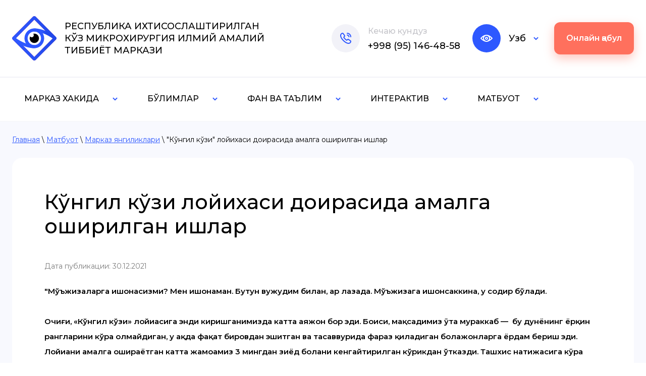

--- FILE ---
content_type: text/html; charset=utf-8
request_url: https://eye-center.uz/markaz-yangiliklari/post/kungil-kuzi-lojihasi-doirasida-amalga-oshirilgan-ishlar
body_size: 9241
content:
		
	
	




	<!doctype html>
<html lang="en" >
<head>
	<meta charset="UTF-8">
	<meta name="robots" content="all"/>
	<title>Кўнгил кўзи лойихаси доирасида амалга оширилган ишлар</title> 
	<meta name="description" content="Кўнгил кўзи лойихаси доирасида амалга оширилган ишлар">
	<meta name="keywords" content="Кўнгил кўзи лойихаси доирасида амалга оширилган ишлар">
	<meta name="viewport" content="width=device-width, height=device-height, initial-scale=1.0, maximum-scale=1.0, user-scalable=no">
	<link rel="stylesheet" href="/t/v1173/images/redesign/css/index.scss.css">
	
	<script src="/g/libs/jquery/3.2.1/jquery-3.2.1.min.js"></script>
			<meta name="yandex-verification" content="1632169e8005a095" />

            <!-- 46b9544ffa2e5e73c3c971fe2ede35a5 -->
            <script src='/shared/s3/js/lang/ru.js'></script>
            <script src='/shared/s3/js/common.min.js'></script>
        <link rel='stylesheet' type='text/css' href='/shared/s3/css/calendar.css' /><link rel="stylesheet" href="/g/libs/lightgallery-proxy-to-hs/lightgallery.proxy.to.hs.min.css" media="all" async>
<script src="/g/libs/lightgallery-proxy-to-hs/lightgallery.proxy.to.hs.stub.min.js"></script>
<script src="/g/libs/lightgallery-proxy-to-hs/lightgallery.proxy.to.hs.js" async></script>
<link rel="icon" href="/favicon.png" type="image/png">

<!--s3_require-->
<link rel="stylesheet" href="/g/basestyle/1.0.1/articles2/articles2.css" type="text/css"/>
<link rel="stylesheet" href="/g/basestyle/1.0.1/user/user.css" type="text/css"/>
<link rel="stylesheet" href="/g/basestyle/1.0.1/articles2/articles2.blue.css" type="text/css"/>
<script type="text/javascript" src="/g/basestyle/1.0.1/articles2/articles2.js"></script>
<link rel="stylesheet" href="/g/basestyle/1.0.1/user/user.blue.css" type="text/css"/>
<script type="text/javascript" src="/g/basestyle/1.0.1/user/user.js"></script>
<!--/s3_require-->

			 
</head>
<body>
	<div class="header">
		<div class="header__inner">
			<div class="header__top">
				<div class="header__left">
					<a class="logo-img" href="/">
						<img src="/thumb/2/N5XUYMwBtRTPuKSqxXQXbA/r/d/logo_1.svg" alt="РЕСПУБЛИКА ИХТИСОСЛАШТИРИЛГАН КЎЗ МИКРОХИРУРГИЯ  ИЛМИЙ АМАЛИЙ ТИББИЁТ МАРКАЗИ">
					</a>
					<a class="logo-name" href="/">
						РЕСПУБЛИКА ИХТИСОСЛАШТИРИЛГАН КЎЗ МИКРОХИРУРГИЯ  ИЛМИЙ АМАЛИЙ ТИББИЁТ МАРКАЗИ
					</a>
				</div>
				<div class="header__right">
					<div class="header__phone-wrap">
						<div class="header__phone-icon">
							<img src="/t/v1173/images/redesign/phone-icon.svg" alt="phone-icon">
						</div>
						<div class="header__phone-main">
							<div class="header__phone-title">Кечаю кундуз</div>
							<a href="tel:+998951464858" class="header__phone-number">
								+998 (95) 146-48-58
							</a>
						</div>
					</div>
					<a href="tel:+998951464858" class="header__phone-wrap-pad">
						<img src="/t/v1173/images/redesign/phone-icon.svg" alt="phone-icon">
					</a>
					<a href="https://special-uz.eye-center.uz/" class="header__special-icon">
						<img src="/t/v1173/images/redesign/special.svg" alt="special">
					</a>
					<div class="header__lang-wrap">
						<div class="header__lang-selected">Узб</div>
						<div class="header__lang-arrow">
							<svg width="24" height="24" viewBox="0 0 24 24" fill="none" xmlns="http://www.w3.org/2000/svg">
								<path d="M8.46997 13.26L12 9.74001L15.53 13.26" stroke="#2E58FF" stroke-width="2" stroke-linecap="round" stroke-linejoin="round"/>
							</svg>
						</div>
						<div class="header__lang-list">
							<a href="https://ru.eye-center.uz/" class="header__lang-item">
								Рус
							</a>
							<a href="https://en.eye-center.uz/" class="header__lang-item">
								Eng
							</a>
						</div>
					</div>
						<a class="header__btn button-50 widget-27 widget-type-button editorElement layer-type-widget" href="#"  data-api-type="popup-form" data-api-url="/-/x-api/v1/public/?method=form/postform&param[form_id]=24463502&param[tpl]=wm.form.popup.tpl&placeholder=placeholder&tit_en=1&sh_err_msg=0&ic_en=0&u_s=/user" data-wr-class="popover-wrap-50"><span>Онлайн қабул</span></a>
					<div class="burger-btn">
						<span></span>
					</div>
				</div>
			</div>
			
		</div>
	</div>
	<div class="header__bottom">
		<div class="header__menu">
			<ul class="menu-columns-items"><li class="has_child menu-item"><a href="/" ><span class="menu-item-text">Марказ хакида</span></a><ul class="level-2"><li><a href="/markaz-haqida" >Марказ ҳақида</a></li><li><a href="/markaz-tuzilmasi" >Марказ тузилмаси</a></li><li><a href="/ma-muriyat" >Маъмурият</a></li><li><a href="/shifokorlar" >Шифокорлар</a></li><li><a href="/filiallar" >Филиаллар</a></li><li><a href="/tibbiyet-turizmi" >Тиббиёт туризми</a></li><li><a href="/bush-ish-urinlari" >Бўш иш ўринлари</a></li></ul></li><li class="has_child menu-item"><a href="/bulimlar" ><span class="menu-item-text">Бўлимлар</span></a><ul class="level-2"><li class="has_child"><a href="/poliklinika" >Поликлиника</a><ul class="level-3"><li><a href="/bolalar-poliklinikasi" >Болалар поликлиникаси</a></li><li><a href="/kattalar-poliklinikasi" >Катталар поликлиникаси</a></li></ul></li><li><a href="/statcionar" >Стационар</a></li><li><a href="/lazer-zharrohligi-bulimi" >Лазер жаррохлиги бўлими</a></li><li><a href="/refrakcion-zharrohlik-bulimi" >Рефракцион жаррохлик бўлими</a></li><li><a href="/vitreoretinal-zharrohlik-bulimi" >Витреоретинал жаррохлик бўлими</a></li></ul></li><li class="has_child menu-item"><a href="/fan-va-ta-lim" ><span class="menu-item-text">Фан ва таълим</span></a><ul class="level-2"><li><a href="/ihtisoslashgan-kengash" >Ихтисослашган кенгаш</a></li><li><a href="/ihtisoslashtirilgan_kengash_seminari" >Ихтисослашган кенгаш семинари</a></li><li class="has_child"><a href="/klinik-ordinatura" >Клиник ординатура</a><ul class="level-3"><li><a href="/kˌabul-2025" >Қабул 2025</a></li></ul></li><li><a href="/malaka-oshirish-ukˌuv-kurslari" >Малака ошириш ўқув курслари</a></li><li><a href="/oftalmologiyada-molekulyar-genetik-tekshiruvlar-ilmij-bulimi" >«Офтальмологияда клиник-функционал ва молекуляр-генетик  тадқиқотлар» илмий бўлими</a></li><li><a href="/ilmij-makˌolalar" >Илмий мақолалар</a></li><li><a href="/doktoranturaga-tanlov" >Докторантурага танлов</a></li><li><a href="/millij-klinik-protokollar-va-standartlar" >Миллий клиник протоколлар ва стандартлар</a></li></ul></li><li class="has_child menu-item"><a href="/interaktiv" ><span class="menu-item-text">Интерактив</span></a><ul class="level-2"><li><a href="/onlajn-kalkulyator" >Онлайн калькулятор</a></li><li><a href="/e-lonlar" >Эълонлар</a></li><li><a href="/teletibbiyet" >Телетиббиёт</a></li><li><a href="/ekofaol-ҳodim" >Экофаол ҳодим</a></li></ul></li><li class="has_child opened menu-item"><a href="/info" ><span class="menu-item-text">Матбуот</span></a><ul class="level-2"><li class="opened active2"><a href="/markaz-yangiliklari" >Марказ янгиликлари</a></li><li><a href="/galereya" >Галерея</a></li><li><a href="/videogalereya" >Видеогалерея</a></li><li><a href="/imtiyez" >Имтиёз</a></li><li><a href="/prajs" >Прейскурант</a></li><li><a href="/bemorlar-uchun" >Беморлар учун</a></li></ul></li></ul>		</div>
	</div>
	<div class="wrapper">
		<div class="wrapper__inner">
							
<div class="pagepath" data-url="/markaz-yangiliklari"><a href="/">Главная</a> \ <a href="/info">Матбуот</a> \ <a href="/markaz-yangiliklari">Марказ янгиликлари</a> \ "Кўнгил кўзи" лойихаси доирасида амалга оширилган ишлар</div> 
				<div class="main">
					<h1 class="h1">
						Кўнгил кўзи лойихаси доирасида амалга оширилган ишлар
					</h1>
				
	
	
			
	<style>
		
		
			.g-comment__form{max-width: 600px;}
			.g-rating-edit{max-width: 115px;}
		
			.g-form-field__hint--popup{position: relative;top: auto; left: 0; margin: 10px 0 0;}
			.g-form-field__hint--popup:before{
				top: -6px;
				left: 10px;
				transform: rotate(45deg);
			}
			
			@media (max-width: 1440px){
			}
		
		
		.g-article__name,.g-tags__item, .g-article-years__year{
				color: ;}
	</style>
	
		
		<div class="g-page g-page-article g-page-article--main" data-lenta_id = "115202" data-enable_calendar = "0" data-calendar_button = "#calendar_button_115202" data-calendar_selector = "#calendar_115202" data-pagination_type = "pagination" data-pagination_button_load = "#buttonload_115202" data-page_url = "/markaz-yangiliklari/" data-seo = "1" data-multiselect_tags = ".tags_115202" >
				
			<div class="g-page-article">
	<div class="g-page-article__top-panel">

				
				
		
						<div class="g-page-article__date">Дата публикации: 30.12.2021 </div>
				
				
		
			</div>
	
	<div class="g-page-article__text">
		<div><strong>&quot;Мўъжизаларга ишонасизми? Мен ишонаман. Бутун вужудим билан, ҳар лаҳзада. Мўъжизага ишонсаккина, у содир бўлади.</strong></div>

<div>&nbsp;</div>

<div><strong>Очиғи, &laquo;Кўнгил кўзи&raquo; лойиҳасига энди киришганимизда катта ҳаяжон бор эди. Боиси, мақсадимиз ӯта мураккаб &mdash; &nbsp;бу дунёнинг ёрқин рангларини кўра олмайдиган, у ҳақда фақат бировдан эшитган ва тасаввурида фараз қиладиган болажонларга ёрдам бериш эди. Лойиҳани амалга ошираётган катта жамоамиз 3 мингдан зиёд болани кенгайтирилган кўрикдан ўтказди. Ташхис натижасига кӯра кўриш қобилияти яхшиланишига умид бӯлганлари операция қилинди. Бундай болалар сони 400 нафарга етди.</strong></div>

<div>&nbsp;</div>

<div><strong>Камила Есбергенова қувончдан кўз ёшларини тиёлмайди. Чунки олдин унга операция қилишдан фойда &nbsp;йўқ, деб айтилган. Садоқат Тулибаева шашка бўйича жаҳон чемпиони бўлди. Коля Аношкин биринчи интервьюсини ӯзи камерага суратга олди. Кўзлари операциягача деярли кўрмаган Кумуш эса менга хат ёзди. Булар мўъжиза эмасми?&nbsp;</strong></div>

<div>&nbsp;</div>

<div><strong>Мўъжизага ишонинг. Нафақат янги йил арафасида, балки ҳамиша...&quot;</strong><span style="font-size:15pt;"><strong> </strong></span>дея&nbsp;такидлади ўз телеграмм саҳифасида Масс-медиа фонди Васийлик кенгаши раиси ўринбосари | Ўзбекистон Республикаси Гендер тенглигини таъминлаш бўйича комиссияси аъзоси Саида Мирзиёева.&nbsp;</div>

<p>
<video controls="controls" height="1920" preload="metadata" src="https://v.oml.ru/v/mp4/8320f4bcc9ddff25f1db6d84b360e32d/480" width="1080">&nbsp;</video>
</p>
	</div>

	<div class="g-clear"></div>

		
	

</div>
		
				</div>
	
											</div>
					</div>
	</div>
	
	<div class="footer">
		<div class="footer__inner">
			<div class="up-btn js-top-scroll">
				<img src="/t/v1173/images/redesign/up-arrow.svg" alt="up">
			</div>
			<div class="footer__top">
				<div class="footer__top-title">Контактлар</div>
				<div class="footer__top-main">
					<div class="footer__address">
						<div class="footer__address-icon">
							<img src="/t/v1173/images/redesign/location.svg" alt="address">
						</div>
						<div class="footer__address-text">Тошкент ш., Учтепа тумани, Кичик халка йули 14</div>
					</div>
					<a href="tel:+998951464858" class="footer__phone-number">
						+998 (95) 146-48-58
					</a>
				</div>
			</div>
			<div class="footer__map">
				<div class="footer__map-main widget-type-map" data-controls="" id="widgetMap44" data-center="41.299087, 69.193489" data-zoom="16" data-type="yandex#map">
					   
					<input type="hidden" name="widgetMap44" value="[{&quot;preset&quot; : &quot;islands#lightblueStretchyIcon&quot;,&quot;point&quot;: &quot;41.299087, 69.193489&quot;, &quot;iconContent&quot;: &quot;&quot;, &quot;balloonContent&quot;: null}]">
					  
				</div>
			</div>
			<div class="footer__bottom">
				<div class="footer__logo">
					<a class="footer__logo-img" href="/">
						<img src="/thumb/2/N5XUYMwBtRTPuKSqxXQXbA/r/d/logo_1.svg" alt="РЕСПУБЛИКА ИХТИСОСЛАШТИРИЛГАН КЎЗ МИКРОХИРУРГИЯ  ИЛМИЙ АМАЛИЙ ТИББИЁТ МАРКАЗИ">
					</a>
					<a class="footer__logo-name" href="/">
						РЕСПУБЛИКА ИХТИСОСЛАШТИРИЛГАН КЎЗ МИКРОХИРУРГИЯ  ИЛМИЙ АМАЛИЙ ТИББИЁТ МАРКАЗИ
					</a>
				</div>
				<div class="footer__socials">
											<a href="facebook.com" target="_blank" class="footer__socials-item">
															<svg width="32" height="32" viewBox="0 0 32 32" fill="none" xmlns="http://www.w3.org/2000/svg">
<path d="M18.6667 12.4V16.2667H22.1333C22.4 16.2667 22.5333 16.5333 22.5333 16.8L22 19.3333C22 19.4667 21.7333 19.6 21.6 19.6H18.6667V29.3333H14.6667V19.7333H12.4C12.1333 19.7333 12 19.6 12 19.3333V16.8C12 16.5333 12.1333 16.4 12.4 16.4H14.6667V12C14.6667 9.73333 16.4 8 18.6667 8H22.2667C22.5333 8 22.6667 8.13333 22.6667 8.4V11.6C22.6667 11.8667 22.5333 12 22.2667 12H19.0667C18.8 12 18.6667 12.1333 18.6667 12.4Z" stroke="#2E58FF" stroke-width="2" stroke-miterlimit="10" stroke-linecap="round"/>
<path d="M20 29.3334H12C5.33333 29.3334 2.66666 26.6667 2.66666 20.0001V12.0001C2.66666 5.33341 5.33333 2.66675 12 2.66675H20C26.6667 2.66675 29.3333 5.33341 29.3333 12.0001V20.0001C29.3333 26.6667 26.6667 29.3334 20 29.3334Z" stroke="#2E58FF" stroke-width="2" stroke-linecap="round" stroke-linejoin="round"/>
</svg>

													</a>
											<a href="youtube.com" target="_blank" class="footer__socials-item">
															<svg width="32" height="32" viewBox="0 0 32 32" fill="none" xmlns="http://www.w3.org/2000/svg">
<path d="M22.6667 26.6666H9.33333C5.33333 26.6666 2.66667 23.9999 2.66667 19.9999V11.9999C2.66667 7.99992 5.33333 5.33325 9.33333 5.33325H22.6667C26.6667 5.33325 29.3333 7.99992 29.3333 11.9999V19.9999C29.3333 23.9999 26.6667 26.6666 22.6667 26.6666Z" stroke="#2E58FF" stroke-width="2" stroke-miterlimit="10" stroke-linecap="round" stroke-linejoin="round"/>
<path d="M15.2 12.6667L18.5333 14.6667C19.7333 15.4667 19.7333 16.6667 18.5333 17.4667L15.2 19.4667C13.8667 20.2667 12.8 19.6 12.8 18.1333V14.1333C12.8 12.4 13.8667 11.8667 15.2 12.6667Z" stroke="#2E58FF" stroke-width="2" stroke-miterlimit="10" stroke-linecap="round" stroke-linejoin="round"/>
</svg>

													</a>
											<a href="whatsapp.com" target="_blank" class="footer__socials-item">
															<svg width="32" height="32" viewBox="0 0 32 32" fill="none" xmlns="http://www.w3.org/2000/svg">
<path d="M9.2 27.4667C11.2 28.6667 13.6 29.3334 16 29.3334C23.3333 29.3334 29.3333 23.3334 29.3333 16.0001C29.3333 8.66675 23.3333 2.66675 16 2.66675C8.66667 2.66675 2.66667 8.66675 2.66667 16.0001C2.66667 18.4001 3.33333 20.6667 4.4 22.6667L3.10711 27.6394C2.91239 28.3883 3.60559 29.0651 4.34965 28.8526L9.2 27.4667Z" stroke="#2E58FF" stroke-width="2" stroke-miterlimit="10" stroke-linecap="round" stroke-linejoin="round"/>
<path d="M22 19.798C22 20.014 21.9519 20.236 21.8498 20.452C21.7476 20.668 21.6154 20.872 21.4412 21.064C21.1467 21.388 20.8222 21.622 20.4557 21.772C20.0951 21.922 19.7046 22 19.2839 22C18.671 22 18.016 21.856 17.325 21.562C16.634 21.268 15.9429 20.872 15.2579 20.374C14.5669 19.87 13.9119 19.312 13.2869 18.694C12.668 18.07 12.1092 17.416 11.6104 16.732C11.1177 16.048 10.7211 15.364 10.4326 14.686C10.1442 14.002 10 13.348 10 12.724C10 12.316 10.0721 11.926 10.2163 11.566C10.3605 11.2 10.5889 10.864 10.9074 10.564C11.2919 10.186 11.7126 10 12.1572 10C12.3255 10 12.4937 10.036 12.644 10.108C12.8002 10.18 12.9384 10.288 13.0466 10.444L14.4407 12.406C14.5488 12.556 14.6269 12.694 14.681 12.826C14.7351 12.952 14.7651 13.078 14.7651 13.192C14.7651 13.336 14.7231 13.48 14.639 13.618C14.5608 13.756 14.4467 13.9 14.3025 14.044L13.8458 14.518C13.7797 14.584 13.7496 14.662 13.7496 14.758C13.7496 14.806 13.7556 14.848 13.7677 14.896C13.7857 14.944 13.8037 14.98 13.8157 15.016C13.9239 15.214 14.1102 15.472 14.3746 15.784C14.645 16.096 14.9334 16.414 15.2459 16.732C15.5704 17.05 15.8828 17.344 16.2013 17.614C16.5138 17.878 16.7722 18.058 16.9765 18.166C17.0065 18.178 17.0426 18.196 17.0846 18.214C17.1327 18.232 17.1808 18.238 17.2349 18.238C17.337 18.238 17.4151 18.202 17.4812 18.136L17.9379 17.686C18.0881 17.536 18.2323 17.422 18.3706 17.35C18.5088 17.266 18.647 17.224 18.7972 17.224C18.9114 17.224 19.0315 17.248 19.1637 17.302C19.2959 17.356 19.4342 17.434 19.5844 17.536L21.5734 18.946C21.7296 19.054 21.8378 19.18 21.9039 19.33C21.9639 19.48 22 19.63 22 19.798Z" stroke="#2E58FF" stroke-width="2" stroke-miterlimit="10"/>
</svg>

													</a>
											<a href="ok.ru" target="_blank" class="footer__socials-item">
															<svg width="32" height="32" viewBox="0 0 32 32" fill="none" xmlns="http://www.w3.org/2000/svg">
<path class="ok-icon" d="M13.4191 17.092C12.9176 16.8606 12.3235 17.0795 12.092 17.5809C11.8606 18.0824 12.0795 18.6765 12.5809 18.908L13.4191 17.092ZM18.7524 18.908C19.2538 18.6765 19.4727 18.0824 19.2413 17.5809C19.0099 17.0795 18.4157 16.8606 17.9143 17.092L18.7524 18.908ZM12.2191 21.3753C11.8741 21.8066 11.944 22.4359 12.3753 22.7809C12.8066 23.1259 13.4359 23.056 13.7809 22.6247L12.2191 21.3753ZM15.6667 18.6667L16.4475 18.042C16.2578 17.8048 15.9705 17.6667 15.6667 17.6667C15.3629 17.6667 15.0756 17.8048 14.8858 18.042L15.6667 18.6667ZM17.5525 22.6247C17.8975 23.056 18.5268 23.1259 18.958 22.7809C19.3893 22.4359 19.4592 21.8066 19.1142 21.3753L17.5525 22.6247ZM17.3333 12.6667C17.3333 13.5871 16.5871 14.3333 15.6667 14.3333V16.3333C17.6917 16.3333 19.3333 14.6917 19.3333 12.6667H17.3333ZM15.6667 14.3333C14.7462 14.3333 14 13.5871 14 12.6667H12C12 14.6917 13.6416 16.3333 15.6667 16.3333V14.3333ZM14 12.6667C14 11.7462 14.7462 11 15.6667 11V9C13.6416 9 12 10.6416 12 12.6667H14ZM15.6667 11C16.5871 11 17.3333 11.7462 17.3333 12.6667H19.3333C19.3333 10.6416 17.6917 9 15.6667 9V11ZM12.5809 18.908C14.5802 19.8307 16.7532 19.8307 18.7524 18.908L17.9143 17.092C16.4468 17.7693 14.8865 17.7693 13.4191 17.092L12.5809 18.908ZM13.7809 22.6247L16.4475 19.2914L14.8858 18.042L12.2191 21.3753L13.7809 22.6247ZM14.8858 19.2914L17.5525 22.6247L19.1142 21.3753L16.4475 18.042L14.8858 19.2914Z" fill="#2E58FF"/>
<path d="M20.3333 29.6667H12.3333C5.66667 29.6667 3 27 3 20.3333V12.3333C3 5.66667 5.66667 3 12.3333 3H20.3333C27 3 29.6667 5.66667 29.6667 12.3333V20.3333C29.6667 27 27 29.6667 20.3333 29.6667Z" stroke="#2E58FF" stroke-width="2" stroke-linecap="round" stroke-linejoin="round"/>
</svg>

													</a>
											<a href="https://t.me/eyecenter_uz" target="_blank" class="footer__socials-item">
															<svg width="32" height="32" viewBox="0 0 32 32" fill="none" xmlns="http://www.w3.org/2000/svg">
<path d="M20 29.6667H12C5.33334 29.6667 2.66667 27 2.66667 20.3333V12.3333C2.66667 5.66667 5.33334 3 12 3H20C26.6667 3 29.3333 5.66667 29.3333 12.3333V20.3333C29.3333 27 26.6667 29.6667 20 29.6667Z" stroke="#2E58FF" stroke-width="2" stroke-linecap="round" stroke-linejoin="round"/>
<path d="M14.5188 18.875L17.9699 15.5M14.5188 18.875V18.875C15.5294 20.1104 16.795 21.113 18.2289 21.8141L20.3007 22.8272C20.4765 22.9131 20.6853 22.8047 20.7162 22.6115L22.4025 12.057C22.4765 11.5942 22.015 11.2291 21.5816 11.4076L9.3184 16.4571C8.84127 16.6536 8.84728 17.3314 9.32781 17.5194V17.5194C10.9933 18.1709 12.7477 18.6276 14.5188 18.875V18.875Z" stroke="#2E58FF" stroke-width="2" stroke-linecap="round" stroke-linejoin="round"/>
</svg>

													</a>
											<a href="https://www.instagram.com/eye_center_uz/" target="_blank" class="footer__socials-item">
															<svg width="32" height="32" viewBox="0 0 32 32" fill="none" xmlns="http://www.w3.org/2000/svg">
<path d="M20 29.6669H12C5.33333 29.6669 2.66666 27.0002 2.66666 20.3336V12.3336C2.66666 5.66691 5.33333 3.00024 12 3.00024H20C26.6667 3.00024 29.3333 5.66691 29.3333 12.3336V20.3336C29.3333 27.0002 26.6667 29.6669 20 29.6669Z" stroke="#2E58FF" stroke-width="2" stroke-linecap="round" stroke-linejoin="round"/>
<path d="M16 23C19.3137 23 22 20.3137 22 17C22 13.6863 19.3137 11 16 11C12.6863 11 10 13.6863 10 17C10 20.3137 12.6863 23 16 23Z" stroke="#2E58FF" stroke-width="2" stroke-miterlimit="10"/>
<path d="M23 10C23.5523 10 24 9.55228 24 9C24 8.44772 23.5523 8 23 8C22.4477 8 22 8.44772 22 9C22 9.55228 22.4477 10 23 10Z" stroke="#2E58FF" stroke-width="2" stroke-miterlimit="10"/>
</svg>

													</a>
									</div>
				<div class="footer__copyright">
					<div class="footer__copyright-wrap">
						<div class="footer__copyright-text">
							Copyright © 2021 - 2026 
						</div>
						<div class="footer__copyright-mega">
														<span style='font-size:14px;' class='copyright'><a target="_blank" title="Создание сайтов megagroup.uz" class="copyright" rel="nofollow" href="#" onClick="document.location='https://megagroup.uz/?utm_referrer='+location.hostname" 
                                    style="display: inline-block; width: 139px; text-align: left; text-decoration: none; font-size: 15px; font-weight: 500; color: #000;">
            Powered by
            <img style="display: block; width: 100%;" src="https://cp.megagroup.ru/g/mlogo/uz/megagroup_uz.svg"
                title="Cоздание сайтов - megagroup.uz" alt="Создание сайтов в Megagroup.uz" />
        </a></span>
						</div>
					</div>
									</div>
			</div>
		</div>
	</div>

	<div class="overlay"></div>
	<div class="menu-mob">
		<div class="menu-mob-wr">
		<ul class="menu-columns-items"><li class="has_child menu-item"><a href="/" ><span class="menu-item-text">Марказ хакида</span></a><ul class="level-2"><li><a href="/markaz-haqida" >Марказ ҳақида</a></li><li><a href="/markaz-tuzilmasi" >Марказ тузилмаси</a></li><li><a href="/ma-muriyat" >Маъмурият</a></li><li><a href="/shifokorlar" >Шифокорлар</a></li><li><a href="/filiallar" >Филиаллар</a></li><li><a href="/tibbiyet-turizmi" >Тиббиёт туризми</a></li><li><a href="/bush-ish-urinlari" >Бўш иш ўринлари</a></li></ul></li><li class="has_child menu-item"><a href="/bulimlar" ><span class="menu-item-text">Бўлимлар</span></a><ul class="level-2"><li class="has_child"><a href="/poliklinika" >Поликлиника</a><ul class="level-3"><li><a href="/bolalar-poliklinikasi" >Болалар поликлиникаси</a></li><li><a href="/kattalar-poliklinikasi" >Катталар поликлиникаси</a></li></ul></li><li><a href="/statcionar" >Стационар</a></li><li><a href="/lazer-zharrohligi-bulimi" >Лазер жаррохлиги бўлими</a></li><li><a href="/refrakcion-zharrohlik-bulimi" >Рефракцион жаррохлик бўлими</a></li><li><a href="/vitreoretinal-zharrohlik-bulimi" >Витреоретинал жаррохлик бўлими</a></li></ul></li><li class="has_child menu-item"><a href="/fan-va-ta-lim" ><span class="menu-item-text">Фан ва таълим</span></a><ul class="level-2"><li><a href="/ihtisoslashgan-kengash" >Ихтисослашган кенгаш</a></li><li><a href="/ihtisoslashtirilgan_kengash_seminari" >Ихтисослашган кенгаш семинари</a></li><li class="has_child"><a href="/klinik-ordinatura" >Клиник ординатура</a><ul class="level-3"><li><a href="/kˌabul-2025" >Қабул 2025</a></li></ul></li><li><a href="/malaka-oshirish-ukˌuv-kurslari" >Малака ошириш ўқув курслари</a></li><li><a href="/oftalmologiyada-molekulyar-genetik-tekshiruvlar-ilmij-bulimi" >«Офтальмологияда клиник-функционал ва молекуляр-генетик  тадқиқотлар» илмий бўлими</a></li><li><a href="/ilmij-makˌolalar" >Илмий мақолалар</a></li><li><a href="/doktoranturaga-tanlov" >Докторантурага танлов</a></li><li><a href="/millij-klinik-protokollar-va-standartlar" >Миллий клиник протоколлар ва стандартлар</a></li></ul></li><li class="has_child menu-item"><a href="/interaktiv" ><span class="menu-item-text">Интерактив</span></a><ul class="level-2"><li><a href="/onlajn-kalkulyator" >Онлайн калькулятор</a></li><li><a href="/e-lonlar" >Эълонлар</a></li><li><a href="/teletibbiyet" >Телетиббиёт</a></li><li><a href="/ekofaol-ҳodim" >Экофаол ҳодим</a></li></ul></li><li class="has_child opened menu-item"><a href="/info" ><span class="menu-item-text">Матбуот</span></a><ul class="level-2"><li class="opened active2"><a href="/markaz-yangiliklari" >Марказ янгиликлари</a></li><li><a href="/galereya" >Галерея</a></li><li><a href="/videogalereya" >Видеогалерея</a></li><li><a href="/imtiyez" >Имтиёз</a></li><li><a href="/prajs" >Прейскурант</a></li><li><a href="/bemorlar-uchun" >Беморлар учун</a></li></ul></li></ul>		</div>
		<div class="header__phone-wrap">
			<div class="header__phone-icon">
				<img src="/t/v1173/images/redesign/phone-icon.svg" alt="phone-icon">
			</div>
			<div class="header__phone-main">
				<div class="header__phone-title">Кечаю кундуз</div>
				<a href="tel:+998951464858" class="header__phone-number">
					+998 (95) 146-48-58
				</a>
			</div>
		</div>
	</div>
	
	<link rel="stylesheet" href="/g/libs/jquery-popover/0.0.3/jquery.popover.css">
	<link rel="stylesheet" href="/g/libs/remodal/css/remodal.css">
	<link rel="stylesheet" href="/g/libs/remodal/css/remodal-default-theme.css">
	<link rel="stylesheet" href="/t/v1173/images/redesign/css/form.scss.css">
	
	
	<script src="https://api-maps.yandex.ru/2.1/?lang=ru_RU" type="text/javascript"></script>
	
	<script type="text/javascript" src="/g/s3/misc/eventable/0.0.1/s3.eventable.js"></script>
	<script type="text/javascript" src="/g/s3/misc/math/0.0.1/s3.math.js"></script>
	<script type="text/javascript" src="/g/s3/menu/allin/0.0.3/s3.menu.allin.js"></script>
	<script type="text/javascript" src="/t/v1173/images/redesign/js/modernizr.custom.js"></script>
	<script type="text/javascript" src="/t/v1173/images/redesign/js/flexmenu.min.js"></script>
	
	
	
	<script src="/g/libs/jquery-popover/0.0.3/jquery.popover.min.js" type="text/javascript"></script>
	<script src="/t/v1173/images/redesign/js/includeform.js"></script>
	<script src="/g/s3/misc/form/1.2.0/s3.form.js" type="text/javascript"></script>
	<script src="/g/libs/remodal/js/remodal.js" charset="utf-8"></script>
	
		
	
	<script src="/t/v1173/images/redesign/js/index.js"></script>
	
	
		
	
<!-- assets.bottom -->
<!-- </noscript></script></style> -->
<script src="/my/s3/js/site.min.js?1769681696" ></script>
<script src="https://cp.onicon.ru/loader/610a8ebcb887ee77688b456d.js" data-auto async></script>
<script >/*<![CDATA[*/
var megacounter_key="3aa08b901705832411d6091e50473956";
(function(d){
    var s = d.createElement("script");
    s.src = "//counter.megagroup.ru/loader.js?"+new Date().getTime();
    s.async = true;
    d.getElementsByTagName("head")[0].appendChild(s);
})(document);
/*]]>*/</script>
<script >/*<![CDATA[*/
$ite.start({"sid":3064960,"vid":3091605,"aid":3662428,"stid":4,"cp":22,"active":true,"domain":"eye-center.uz","lang":"ru","trusted":false,"debug":false,"captcha":3});
/*]]>*/</script>
<!-- /assets.bottom -->
</body>
</html>


--- FILE ---
content_type: text/css
request_url: https://eye-center.uz/t/v1173/images/redesign/css/index.scss.css
body_size: 5590
content:
@import url('https://fonts.googleapis.com/css2?family=Montserrat:wght@400;500;600&display=swap');
html {
  line-height: 1.15;
  -webkit-text-size-adjust: 100%; }

body {
  margin: 0;
  font-family: 'Montserrat', sans-serif; }

.lpc-wrap {
  font-family: 'Montserrat', sans-serif !important; }

a {
  background-color: transparent;
  text-decoration: none; }

input, select, textarea {
  outline: none; }
/*header*/
.header {
  box-sizing: border-box;
  background: #fff; }
  @media (min-width: 1200px) {
  .header {
    position: relative;
    z-index: 4; } }
  @media (min-width: 1200px) {
    .header__inner {
      display: flex;
      flex-direction: column;
      justify-content: space-between; } }
  .header__top {
    box-sizing: border-box;
    display: flex;
    flex-direction: column-reverse; }
    @media (min-width: 640px) {
  .header__top {
    flex-direction: row;
    justify-content: space-between;
    position: fixed;
    left: 0;
    right: 0;
    top: 0;
    z-index: 3;
    background: #fff;
    padding: 24px 32px; } }
    @media (min-width: 1200px) {
  .header__top {
    position: static;
    padding: 32px 24px;
    width: 100%;
    max-width: 1296px;
    margin-left: auto;
    margin-right: auto; } }
    @media (min-width: 1440px) {
  .header__top {
    max-width: 1472px; } }
  .header__right {
    box-sizing: border-box;
    padding: 8px 24px;
    border-bottom: 2px solid #f2f2f8;
    display: flex;
    align-items: center;
    position: fixed;
    z-index: 3;
    top: 0;
    left: 0;
    right: 0;
    background: #fff; }
    @media (min-width: 640px) {
  .header__right {
    position: static;
    padding: 0;
    border-bottom: none; } }
  .header__left {
    margin-top: 66px;
    box-sizing: border-box;
    padding: 24px 16px;
    display: flex;
    flex-direction: column;
    align-items: center; }
    @media (min-width: 640px) {
  .header__left {
    flex-direction: row;
    margin-top: 0;
    padding: 0;
    max-width: 344px; } }
    @media (min-width: 1200px) {
  .header__left {
    max-width: 495px;
    margin-right: 24px; } }
    @media (min-width: 1250px) {
  .header__left {
    max-width: 520px; } }
  .header .logo-img {
    line-height: 0;
    margin-bottom: 10px;
    width: 64px;
    height: 64px;
    min-width: 64px; }
    @media (min-width: 640px) {
  .header .logo-img {
    margin-bottom: 0;
    margin-right: 16px; } }
    @media (min-width: 1200px) {
  .header .logo-img {
    width: 88px;
    height: 88px;
    min-width: 88px; } }
    .header .logo-img img {
      max-width: 100%; }
  .header .logo-name {
    font-weight: 500;
    font-size: 12px;
    line-height: 18px;
    text-align: center;
    color: #000; }
    @media (min-width: 640px) {
  .header .logo-name {
    text-align: left; } }
    @media (min-width: 1200px) {
  .header .logo-name {
    font-size: 18px;
    line-height: 24px; } }
  .header__phone-wrap {
    display: none; }
    @media (min-width: 1200px) {
  .header__phone-wrap {
    display: flex;
    margin-right: 24px; } }
    @media (min-width: 1440px) {
  .header__phone-wrap {
    margin-right: 32px; } }
  .header__phone-wrap-pad {
    display: none; }
    @media (min-width: 640px) {
  .header__phone-wrap-pad {
    display: flex;
    margin-right: 16px;
    margin-left: 16px;
    align-items: center;
    justify-content: center;
    background: #f2f2f8;
    border-radius: 28px;
    text-decoration: none;
    width: 48px;
    height: 48px;
    min-width: 48px; } }
    @media (min-width: 1200px) {
  .header__phone-wrap-pad {
    display: none; } }
  .header__btn {
    display: none;
    font-weight: 600;
    font-size: 16px;
    line-height: 24px;
    text-align: center;
    color: #fff;
    box-sizing: border-box;
    padding: 20px 24px;
    background: #ff705d;
    box-shadow: 0px 8px 20px rgba(255, 112, 93, 0.4);
    border-radius: 12px;
    transition: 0.3s all;
    white-space: nowrap; }
    .header__btn:hover {
      background: #ff705d;
      box-shadow: unset; }
    .header__btn:active {
      background: #f85b45; }
    @media (min-width: 1200px) {
  .header__btn {
    display: block; } }
  .header__special-icon {
    width: 48px;
    height: 48px;
    min-width: 48px;
    display: flex;
    align-items: center;
    justify-content: center;
    line-height: 0;
    background: #2e58ff;
    border-radius: 50%;
    margin-right: 16px; }
    @media (min-width: 1250px) {
  .header__special-icon {
    width: 56px;
    height: 56px;
    min-width: 56px; } }
  .header__lang-wrap {
    display: flex;
    align-items: center;
    position: relative;
    cursor: pointer;
    -webkit-tap-highlight-color: rgba(0, 0, 0, 0); }
    @media (min-width: 640px) {
  .header__lang-wrap {
    margin-right: 24px; } }
    @media (min-width: 1440px) {
  .header__lang-wrap {
    margin-right: 32px; } }
    .header__lang-wrap.active .header__lang-arrow {
      transform: rotate(0deg); }
  .header__lang-selected {
    font-weight: 500;
    font-size: 18px;
    line-height: 30px;
    color: #000;
    margin-right: 8px; }
    @media (min-width: 1440px) {
  .header__lang-selected {
    margin-right: 16px; } }
  .header__lang-arrow {
    line-height: 0;
    transform: rotate(180deg);
    transition: 0.3s ease-in-out; }
  .header__lang-list {
    position: absolute;
    top: calc(100% + 4px);
    right: -20px;
    display: flex;
    flex-direction: column;
    box-sizing: border-box;
    padding: 8px;
    background: #fff;
    border: 1px solid #f2f2f8;
    box-shadow: 0px 16px 24px rgba(0, 0, 0, 0.06);
    border-radius: 12px;
    width: 104px;
    opacity: 0;
    visibility: hidden;
    overflow: hidden;
    transition: max-height 0.3s ease-in-out;
    max-height: 0; }
    .header__lang-list.active {
      opacity: 1;
      visibility: visible;
      max-height: 100vh;
      transition: max-height 1s ease-in-out; }
  .header__lang-item {
    box-sizing: border-box;
    padding: 8px 16px;
    font-weight: 500;
    font-size: 18px;
    line-height: 32px;
    color: #000;
    border-radius: 6px;
    transition: 0.3s ease-in-out; }
    .header__lang-item:hover {
      background: #f2f2f8;
      color: #2e58ff; }
  .header .burger-btn {
    width: 48px;
    height: 48px;
    min-height: 48px;
    background: #ff705d;
    box-shadow: 0px 4px 14px rgba(255, 112, 93, 0.4);
    border-radius: 12px;
    margin-left: auto;
    cursor: pointer;
    display: flex;
    align-items: center;
    justify-content: center;
    position: relative;
    -webkit-tap-highlight-color: rgba(0, 0, 0, 0); }
    @media (min-width: 1200px) {
  .header .burger-btn {
    display: none; } }
    .header .burger-btn span {
      display: block;
      width: 15px;
      height: 2px;
      background: #fff;
      border-radius: 12px;
      position: absolute;
      left: 16px;
      transition: 0.3s ease-in-out; }
      .header .burger-btn span:after, .header .burger-btn span:before {
        content: '';
        position: absolute;
        transition: 0.3s ease-in-out;
        width: 15px;
        height: 2px;
        background: #fff;
        border-radius: 12px; }
      .header .burger-btn span:before {
        bottom: 6px; }
      .header .burger-btn span:after {
        top: 6px; }
    .header .burger-btn.active span {
      transform: rotate(-45deg);
      top: 23px;
      width: 24px;
      left: 12px; }
      .header .burger-btn.active span:before {
        bottom: 0px;
        transform: rotate(90deg);
        width: 24px; }
      .header .burger-btn.active span:after {
        top: 0px;
        left: 0;
        transform: rotate(90deg);
        opacity: 0;
        width: 0; }
  .header__bottom {
    display: none; }
    @media (min-width: 1200px) {
  .header__bottom {
    display: block;
    border-top: 2px solid #f2f2f8;
    padding-top: 14px;
    padding-bottom: 16px;
    box-sizing: border-box;
    position: sticky;
    top: 0;
    z-index: 3;
    background: #fff;
    border-bottom: 1px solid #f5f5f7; } }
  @media (min-width: 1200px) {
    .header__menu {
      width: 100%;
      max-width: 1296px;
      padding-left: 24px;
      padding-right: 24px;
      box-sizing: border-box;
      margin-left: auto;
      margin-right: auto; } }
    @media (min-width: 1440px) {
  .header__menu {
    max-width: 1472px; } }
    .header__menu ul {
      padding: 0;
      margin: 0;
      list-style: none; }
      .header__menu ul ul {
        position: absolute;
        visibility: hidden;
        opacity: 0; }
    .header__menu .menu-columns-items {
      display: flex;
      align-items: center;
      flex-wrap: wrap;
      position: relative; }
      .header__menu .menu-columns-items > .has_child > ul {
        overflow: hidden; }
      .header__menu .menu-columns-items > .has_child:hover > ul {
        overflow: visible; }
      .header__menu .menu-columns-items > li:hover > a {
        color: #2e58ff; }
      .header__menu .menu-columns-items ul {
        box-sizing: border-box;
        background: #fff;
        border: 1px solid #f2f2f8;
        box-shadow: 0px 16px 24px rgba(0, 0, 0, 0.06);
        border-radius: 16px;
        padding: 14px;
        width: 240px; }
      .header__menu .menu-columns-items ul ul {
        left: 70%; }
      .header__menu .menu-columns-items ul .has_child:hover > a {
        background: #f5f5f7;
        color: #2e58ff; }
      .header__menu .menu-columns-items ul a {
        font-weight: 500;
        font-size: 14px;
        line-height: 20px;
        color: #000;
        box-sizing: border-box;
        padding: 16px 34px 16px 16px;
        border-radius: 12px;
        display: block; }
        .header__menu .menu-columns-items ul a:hover {
          background: #f5f5f7;
          color: #2e58ff; }
      .header__menu .menu-columns-items ul .sub-nav-toggle {
        right: 4px; }
      .header__menu .menu-columns-items > li + li {
        margin-left: 24px; }
      .header__menu .menu-columns-items > li > a {
        box-sizing: border-box;
        display: block;
        padding: 16px 48px 16px 24px;
        font-weight: 500;
        font-size: 16px;
        line-height: 24px;
        text-transform: uppercase;
        color: #000; }
      .header__menu .menu-columns-items > li > a:hover {
        color: #2e58ff; }
      .header__menu .menu-columns-items .sub-nav-toggle {
        display: none; }
      .header__menu .menu-columns-items .flexMenu-viewMore > a {
        padding: 0;
        font-size: 0;
        width: 48px;
        height: 48px;
        min-height: 48px;
        background: #ff705d;
        box-shadow: 0px 4px 14px rgba(255, 112, 93, 0.4);
        border-radius: 12px;
        margin-left: auto;
        cursor: pointer;
        display: flex;
        align-items: center;
        justify-content: center;
        position: relative;
        -webkit-tap-highlight-color: rgba(0, 0, 0, 0); }
        .header__menu .menu-columns-items .flexMenu-viewMore > a span {
          display: block;
          width: 15px;
          height: 2px;
          background: #fff;
          border-radius: 12px;
          position: absolute;
          left: 16px;
          transition: 0.3s ease-in-out; }
          .header__menu .menu-columns-items .flexMenu-viewMore > a span:after, .header__menu .menu-columns-items .flexMenu-viewMore > a span:before {
            content: '';
            position: absolute;
            transition: 0.3s ease-in-out;
            width: 15px;
            height: 2px;
            background: #fff;
            border-radius: 12px; }
          .header__menu .menu-columns-items .flexMenu-viewMore > a span:before {
            bottom: 6px; }
          .header__menu .menu-columns-items .flexMenu-viewMore > a span:after {
            top: 6px; }
        .header__menu .menu-columns-items .flexMenu-viewMore > a.active span {
          transform: rotate(-45deg);
          top: 23px;
          width: 24px;
          left: 12px; }
          .header__menu .menu-columns-items .flexMenu-viewMore > a.active span:before {
            bottom: 0px;
            transform: rotate(90deg);
            width: 24px; }
          .header__menu .menu-columns-items .flexMenu-viewMore > a.active span:after {
            top: 0px;
            left: 0;
            transform: rotate(90deg);
            opacity: 0;
            width: 0; }
      .header__menu .menu-columns-items .flexMenu-viewMore:hover > ul {
        opacity: 1;
        visibility: visible; }
    .header__menu .has_child > a {
      position: relative; }
      .header__menu .has_child > a:after {
        content: '';
        position: absolute;
        right: 4px;
        top: 50%;
        margin-top: -12px;
        width: 24px;
        height: 24px;
        background-image: url('../menu-arr.svg');
        background-position: center;
        background-repeat: no-repeat;
        transition: 0.3s all; }
      .header__menu .has_child > a:hover:after {
        transform: rotate(180deg); }
      .header__menu .has_child:hover > ul {
        opacity: 1;
        visibility: visible; }
      .header__menu .has_child:hover > a:after {
        transform: rotate(180deg); }
/*header end*/
.overlay {
  background: rgba(0, 0, 0, 0.16);
  position: fixed;
  top: 0;
  right: 0;
  left: 0;
  bottom: 0;
  z-index: 1;
  opacity: 0;
  visibility: hidden;
  transition: 0.3s ease-in-out; }
  .overlay.active {
    opacity: 1;
    visibility: visible; }
/*Mob menu*/
.menu-mob {
  position: fixed;
  z-index: 2;
  top: -100%;
  left: 0;
  right: 0;
  bottom: 100%;
  background: #fff;
  transition: 0.3s ease;
  box-sizing: border-box;
  padding: 24px 24px 96px; }
  .menu-mob.active {
    top: 66px;
    bottom: 0; }
  .menu-mob .menu-mob-wr {
    overflow: auto;
    padding-right: 24px;
    margin-right: -24px;
    max-height: 100%; }
  .menu-mob .menu-columns-items {
    padding: 0;
    margin: 0;
    list-style: none;
    overflow: hidden; }
    .menu-mob .menu-columns-items ul {
      padding: 0;
      margin: 0;
      list-style: none;
      overflow: hidden; }
  .menu-mob .header__phone-wrap {
    display: flex;
    align-items: center;
    margin-top: 24px;
    bottom: 24px;
    position: absolute; }
  .menu-mob li {
    display: flex;
    align-items: center;
    flex-wrap: wrap;
    position: relative; }
  .menu-mob .has_child ul {
    width: 100%; }
  .menu-mob li a {
    width: 100%; }
  .menu-mob .has_child > a {
    width: 100%; }
  .menu-mob .has_child > ul {
    max-height: 0;
    opacity: 0;
    visibility: hidden;
    padding-left: 8px;
    padding-right: 8px;
    padding-top: 0;
    padding-bottom: 0;
    transition: border 0.3s ease-in-out, padding 0.3s ease-in-out, opacity 0.1s ease-in-out, visibility 0.2s ease-in-out, max-height 0.5s ease-in-out;
    background: #f2f2f8;
    border-left: 1px solid #f2f2f8;
    border-right: 1px solid #f2f2f8;
    border-top: 0px solid #f2f2f8;
    border-bottom: 0px solid #f2f2f8;
    border-radius: 12px;
    box-sizing: border-box; }
  .menu-mob .has_child.active > ul {
    max-height: 100vh;
    opacity: 1;
    visibility: visible;
    padding-top: 8px;
    padding-bottom: 8px;
    border-top: 1px solid #f2f2f8;
    border-bottom: 1px solid #f2f2f8;
    transition: border 0.2s ease-in-out, padding 0.2s ease-in-out, opacity 0.1s ease-in-out, visibility 0.2s ease-in-out, max-height 2s; }
  .menu-mob-wr > ul ul a {
    font-weight: 500;
    font-size: 14px;
    line-height: 20px;
    color: #000;
    padding: 16px;
    box-sizing: border-box;
    border-radius: 12px; }
    .menu-mob-wr > ul ul a:hover {
      background: #fff; }

.menu-item > a {
  font-weight: 500;
  font-size: 14px;
  line-height: 24px;
  text-transform: uppercase;
  color: #000;
  display: inline-block;
  padding-top: 16px;
  padding-bottom: 16px;
  box-sizing: border-box; }

.sub-nav-toggle {
  display: inline-block;
  line-height: 0;
  cursor: pointer;
  transform: rotate(180deg);
  transition: 0.3s ease-in-out;
  position: absolute;
  right: 0;
  top: 0;
  height: 52px;
  display: flex;
  align-items: center;
  justify-content: center;
  -webkit-tap-highlight-color: rgba(0, 0, 0, 0); }

.sub-nav-toggle.active {
  transform: rotate(0deg); }

.header__phone-icon {
  width: 48px;
  height: 48px;
  min-width: 48px;
  line-height: 0;
  background: #f2f2f8;
  border-radius: 50%;
  display: flex;
  align-items: center;
  justify-content: center;
  margin-right: 16px; }
  @media (min-width: 1250px) {
  .header__phone-icon {
    width: 56px;
    height: 56px;
    min-width: 56px; } }

.header__phone-main {
  display: flex;
  flex-direction: column; }

.header__phone-title {
  font-weight: 500;
  font-size: 14px;
  line-height: 170%;
  color: #c5c5ca; }
  @media (min-width: 1250px) {
  .header__phone-title {
    margin-bottom: 4px;
    font-size: 16px;
    line-height: 170%; } }

.header__phone-number {
  font-weight: 500;
  font-size: 16px;
  line-height: 24px;
  color: #000;
  white-space: nowrap; }
  @media (min-width: 1250px) {
  .header__phone-number {
    font-size: 18px;
    line-height: 24px; } }
/*Mob menu end*/
/*footer*/
.footer {
  box-sizing: border-box;
  border-top: 2px solid #f2f2f8; }
  .footer__inner {
    box-sizing: border-box;
    padding-left: 24px;
    padding-right: 24px;
    padding-top: 56px;
    padding-bottom: 56px;
    position: relative; }
    @media (min-width: 640px) {
  .footer__inner {
    padding: 72px 32px; } }
    @media (min-width: 1200px) {
  .footer__inner {
    padding: 92px 24px 72px;
    width: 100%;
    max-width: 1296px;
    margin-left: auto;
    margin-right: auto; } }
    @media (min-width: 1440px) {
  .footer__inner {
    max-width: 1472px;
    padding-bottom: 80px;
    padding-top: 104px; } }
  @media (min-width: 1200px) {
    .footer__top {
      align-items: center;
      display: grid;
      grid-template-columns: 1fr 1fr 1fr;
      grid-gap: 32px;
      margin-bottom: 72px; } }
    @media (min-width: 1440px) {
  .footer__top {
    margin-bottom: 80px; } }
    .footer__top-title {
      font-weight: 500;
      font-size: 28px;
      line-height: 36px;
      text-align: center;
      color: #000;
      margin-bottom: 32px; }
    @media (min-width: 640px) {
    .footer__top-title {
      font-size: 40px;
      line-height: 56px;
      margin-bottom: 48px;
      text-align: left; } }
    @media (min-width: 1200px) {
    .footer__top-title {
      margin-bottom: 0;
      font-size: 48px;
      line-height: 64px; } }
    @media (min-width: 1440px) {
    .footer__top-title {
      font-size: 52px; } }
    .footer__top-main {
      display: flex;
      flex-direction: column;
      align-items: center; }
    @media (min-width: 640px) {
    .footer__top-main {
      flex-direction: row;
      justify-content: space-between;
      margin-bottom: 40px; } }
    @media (min-width: 1200px) {
    .footer__top-main {
      grid-column-start: 2;
      grid-column-end: 4;
      margin-bottom: 0; } }
    @media (min-width: 1440px) {
    .footer__top-main {
      justify-content: flex-end; } }
  .footer__address {
    display: flex;
    flex-direction: column;
    align-items: center;
    margin-bottom: 24px; }
    @media (min-width: 640px) {
  .footer__address {
    flex-direction: row;
    max-width: 355px;
    margin-bottom: 0; } }
    @media (min-width: 1200px) {
  .footer__address {
    max-width: 371px; } }
    @media (min-width: 1440px) {
  .footer__address {
    margin-right: 50px; } }
    .footer__address-icon {
      width: 56px;
      height: 56px;
      min-width: 56px;
      background: #f5f5f7;
      border-radius: 44px;
      display: flex;
      align-items: center;
      justify-content: center;
      margin-bottom: 8px; }
    @media (min-width: 640px) {
    .footer__address-icon {
      margin-bottom: 0;
      margin-right: 16px; } }
    @media (min-width: 1200px) {
    .footer__address-icon {
      width: 72px;
      height: 72px;
      min-width: 72px; } }
    .footer__address-icon img {
      width: 24px;
      height: 24px; }
    @media (min-width: 1200px) {
      .footer__address-icon img {
        width: auto;
        height: auto; } }
    .footer__address-text {
      font-weight: 400;
      font-size: 16px;
      line-height: 24px;
      text-align: center;
      color: #000; }
    @media (min-width: 640px) {
    .footer__address-text {
      text-align: left;
      font-size: 18px;
      line-height: 28px; } }
  .footer__phone-number {
    font-weight: 500;
    font-size: 20px;
    line-height: 32px;
    text-align: center;
    color: #000;
    margin-bottom: 24px;
    text-align: center;
    display: block; }
    @media (min-width: 640px) {
  .footer__phone-number {
    font-size: 24px;
    line-height: 40px;
    margin-bottom: 0; } }
    @media (min-width: 1200px) {
  .footer__phone-number {
    font-size: 32px;
    line-height: 48px; } }
  .footer__map {
    border-radius: 20px;
    overflow: hidden;
    margin-bottom: 24px; }
    @media (min-width: 640px) {
  .footer__map {
    margin-bottom: 40px; } }
    @media (min-width: 1200px) {
  .footer__map {
    margin-bottom: 72px; } }
    @media (min-width: 1440px) {
  .footer__map {
    margin-bottom: 80px; } }
    .footer__map-main {
      min-height: 224px; }
    @media (min-width: 640px) {
    .footer__map-main {
      min-height: 295px; } }
    @media (min-width: 1200px) {
    .footer__map-main {
      min-height: 448px; } }
  .footer__logo {
    display: none; }
    @media (min-width: 1200px) {
  .footer__logo {
    display: flex;
    align-items: center; } }
    .footer__logo-img {
      width: 72px;
      height: 72px;
      min-width: 72px;
      margin-right: 16px; }
    .footer__logo-img img {
      max-width: 100%; }
    .footer__logo-name {
      font-weight: 500;
      font-size: 14px;
      line-height: 20px;
      color: #000; }
    @media (min-width: 1440px) {
    .footer__logo-name {
      max-width: 360px; } }
  @media (min-width: 640px) {
    .footer__bottom {
      display: flex;
      align-items: center;
      justify-content: space-between; } }
    @media (min-width: 1200px) {
  .footer__bottom {
    display: grid;
    grid-template-columns: 1fr 1fr 1fr;
    grid-gap: 32px; } }
  .footer__socials {
    display: flex;
    align-items: center;
    justify-content: center;
    margin-bottom: 24px; }
    @media (min-width: 640px) {
  .footer__socials {
    margin-bottom: 0; } }
    .footer__socials-item {
      display: block;
      line-height: 0;
      margin: 0 8px; }
    .footer__socials-item:hover svg path {
      stroke: #ff705d; }
    .footer__socials-item:hover svg path.ok-icon {
      fill: #ff705d;
      stroke: none; }
  .footer__copyright {
    font-weight: 400;
    font-size: 12px;
    line-height: 18px;
    text-align: center;
    color: #9c9c9c; }
    @media (min-width: 640px) {
  .footer__copyright {
    text-align: right;
    font-size: 14px;
    line-height: 22px;
    display: flex;
    align-items: flex-end; } }
    @media (min-width: 1200px) {
  .footer__copyright {
    justify-content: flex-end;
    align-items: center; } }
    .footer__copyright-text {
      margin-bottom: 4px; }
    @media (min-width: 640px) {
    .footer__copyright-text {
      margin-bottom: 0; } }
    .footer__copyright a {
      color: #9c9c9c; }
  .footer__counters {
    margin-top: 8px; }
    @media (min-width: 640px) {
  .footer__counters {
    margin-top: 0;
    margin-left: 16px; } }

.up-btn {
  width: 56px;
  height: 56px;
  cursor: pointer;
  background: #2e58ff;
  border-radius: 36px;
  display: flex;
  align-items: center;
  justify-content: center;
  position: absolute;
  left: 50%;
  top: 0;
  transform: translate(-50%, -50%); }
  @media (min-width: 640px) {
  .up-btn {
    width: 64px;
    height: 64px;
    left: auto;
    right: 32px;
    transform: translateY(-50%); } }
  @media (min-width: 1200px) {
  .up-btn {
    right: 24px; } }
  .up-btn:hover {
    box-shadow: 0px 8px 20px rgba(46, 88, 255, 0.4); }
  .up-btn:active {
    box-shadow: unset; }
/*footer end*/
.wrapper {
  background-color: rgba(248, 249, 254, 1); }
  @media (min-width: 640px) {
  .wrapper {
    margin-top: 112px; } }
  @media (min-width: 1200px) {
  .wrapper {
    margin-top: 0; } }
  .wrapper img {
    max-width: 100%; }
  .wrapper__inner {
    box-sizing: border-box;
    padding-left: 24px;
    padding-right: 24px;
    padding-top: 16px;
    padding-bottom: 60px;
    margin-left: auto;
    margin-right: auto;
    width: 100%; }
    @media (min-width: 416px) {
  .wrapper__inner {
    padding-left: 32px;
    padding-right: 32px; } }
    @media (min-width: 640px) {
  .wrapper__inner {
    padding-top: 24px;
    padding-bottom: 72px; } }
    @media (min-width: 1200px) {
  .wrapper__inner {
    padding-bottom: 96px;
    padding-left: 24px;
    padding-right: 24px;
    max-width: 1296px; } }
    @media (min-width: 1440px) {
  .wrapper__inner {
    padding-bottom: 104px;
    max-width: 1472px; } }
    .wrapper__inner .pagepath {
      margin-bottom: 16px;
      font-weight: 400;
      font-size: 14px;
      line-height: 24px;
      color: #000; }
    @media (min-width: 640px) {
    .wrapper__inner .pagepath {
      margin-bottom: 24px; } }
    .wrapper__inner .pagepath a {
      color: #2e58ff;
      text-decoration-line: underline; }
  .wrapper .main {
    background: #fff;
    box-sizing: border-box;
    border-radius: 16px;
    padding: 24px 16px 16px;
    font-weight: 400;
    font-size: 18px;
    line-height: 30px; }
    @media (min-width: 640px) {
  .wrapper .main {
    padding: 40px 24px;
    border-radius: 20px; } }
    @media (min-width: 1200px) {
  .wrapper .main {
    padding: 64px; } }
    .wrapper .main h1 {
      margin: 0 0 24px;
      font-weight: 500;
      font-size: 28px;
      line-height: 36px;
      color: #000; }
    @media (min-width: 640px) {
    .wrapper .main h1 {
      margin-bottom: 32px;
      font-size: 40px;
      line-height: 56px; } }
    @media (min-width: 1200px) {
    .wrapper .main h1 {
      line-height: 48px;
      margin-bottom: 40px; } }
    @media (min-width: 1440px) {
    .wrapper .main h1 {
      font-size: 48px;
      line-height: 56px;
      margin-bottom: 32px; } }
    .wrapper .main .g-submenu {
      list-style: none;
      border: none;
      border-radius: 0;
      box-sizing: border-box;
      padding: 0; }
    @media (min-width: 640px) {
    .wrapper .main .g-submenu {
      font-size: 16px; } }
    @media (min-width: 1200px) {
    .wrapper .main .g-submenu {
      font-size: 18px; } }
    .wrapper .main .g-submenu a {
      color: #2e58ff; }

.title-page .wrapper {
  background-color: rgba(255, 255, 255, 1); }
  .title-page .wrapper__inner {
    box-sizing: border-box;
    padding-left: 0;
    padding-right: 0;
    padding-top: 0;
    padding-bottom: 0;
    width: 100%;
    max-width: 100%;
    margin-left: auto;
    margin-right: auto; }

.over-h {
  overflow: hidden; }

.js-simple-slider-nav {
  z-index: 1 !important; }


--- FILE ---
content_type: text/css
request_url: https://eye-center.uz/t/v1173/images/redesign/css/form.scss.css
body_size: 1316
content:
input, select, textarea {
  max-width: 100%;
  outline: none;
  box-sizing: border-box;
  font-family: 'Montserrat', sans-serif; }

.popover-container {
  z-index: 4; }

.popover-dim {
  opacity: 0.32 !important; }

.popover-container .popover-close {
  width: 32px;
  height: 32px;
  top: 8px;
  right: 8px;
  background-image: url("data:image/svg+xml,%3Csvg width='40' height='40' viewBox='0 0 40 40' fill='none' xmlns='http://www.w3.org/2000/svg'%3E%3Cpath d='M26 14L14 26M14 14L26 26' stroke='black' stroke-width='2' stroke-linecap='round' stroke-linejoin='round'/%3E%3C/svg%3E%0A");
  background-repeat: no-repeat;
  background-position: center;
  transition: 0.3s all; }
  .popover-container .popover-close:hover {
    background-image: url("data:image/svg+xml,%3Csvg width='24' height='24' viewBox='0 0 24 24' fill='none' xmlns='http://www.w3.org/2000/svg'%3E%3Cpath d='M18 6L6 18M6 6L18 18' stroke='%23F85B45' stroke-width='2' stroke-linecap='round' stroke-linejoin='round'/%3E%3C/svg%3E%0A"); }
  .popover-container .popover-body {
    font-family: 'Montserrat', sans-serif;
    background: #fff;
    box-shadow: 0px 16px 52px rgba(0, 0, 0, 0.16);
    border-radius: 16px;
    box-sizing: border-box;
    padding: 32px 24px; }
  .popover-container .popover-form-title {
    font-weight: 500;
    font-size: 20px;
    line-height: 28px;
    text-align: center;
    color: #000;
    margin-bottom: 8px; }
  .popover-container .s3_form_field_type_html_block {
    font-weight: 400;
    font-size: 12px;
    line-height: 20px;
    text-align: center;
    color: #888;
    margin-bottom: 4px; }
  .popover-container .s3_form_item + .s3_form_item {
    margin-top: 8px; }
  .popover-container input[type="text"] {
    background: #f5f5f7;
    border-radius: 12px;
    border: none;
    box-sizing: border-box;
    padding: 12px;
    font-weight: 400;
    font-size: 14px;
    line-height: 20px;
    color: #000;
    transition: 0.3s all;
    width: 100%; }
  .popover-container input[type="text"]::placeholder {
    color: #888;
    font-weight: 400;
    font-size: 14px;
    line-height: 20px;
    font-family: 'Montserrat', sans-serif; }
  .popover-container input[type="text"]:hover, .popover-container input[type="text"]:focus {
    background: #fff;
    -webkit-box-shadow: 0px 0px 0px 1px rgba(46, 88, 255, 1) inset;
    -moz-box-shadow: 0px 0px 0px 1px rgba(46, 88, 255, 1) inset;
    box-shadow: 0px 0px 0px 1px rgba(46, 88, 255, 1) inset; }
  .popover-container .popover-body textarea {
    background: #f5f5f7;
    border-radius: 12px;
    border: none;
    box-sizing: border-box;
    padding: 12px;
    font-weight: 400;
    font-size: 14px;
    line-height: 20px;
    color: #000;
    transition: 0.3s all;
    width: 100%; }
  .popover-container .popover-body textarea::placeholder {
    color: #888;
    font-weight: 400;
    font-size: 14px;
    line-height: 20px;
    font-family: 'Montserrat', sans-serif; }
  .popover-container .popover-body textarea::placeholder {
    color: #888;
    font-weight: 400;
    font-size: 14px;
    line-height: 20px; }
  .popover-container .popover-body textarea:hover, .popover-container .popover-body textarea:focus {
    background: #fff;
    -webkit-box-shadow: 0px 0px 0px 1px rgba(46, 88, 255, 1) inset;
    -moz-box-shadow: 0px 0px 0px 1px rgba(46, 88, 255, 1) inset;
    box-shadow: 0px 0px 0px 1px rgba(46, 88, 255, 1) inset; }
  .popover-container .s3_form_item_button {
    text-align: center;
    margin-top: 8px; }
  .popover-container .s3_button_large {
    font-family: 'Montserrat', sans-serif;
    border: none;
    box-sizing: border-box;
    background: #2e58ff;
    box-shadow: 0px 8px 20px rgba(46, 88, 255, 0.4);
    border-radius: 12px;
    font-weight: 600;
    font-size: 16px;
    line-height: 24px;
    text-align: center;
    color: #fff;
    padding: 12px 24px;
    transition: 0.3s all; }
  .popover-container .s3_button_large:hover {
    background: #2e58ff;
    box-shadow: none; }
  .popover-container .s3_button_large:active {
    background: #2650f7;
    box-shadow: none; }
  .popover-container .s3_form_error {
    font-size: 11px;
    color: red; }
  .popover-container .s3_message {
    text-align: center; }

@media (min-width: 960px) {
  .popover-container .popover-close {
    width: 40px;
    height: 40px; }
    .popover-container .popover-body {
      padding: 56px 48px;
      width: 592px; }
    .popover-container .popover-form-title {
      font-size: 32px;
      line-height: 40px;
      margin-bottom: 16px; }
    .popover-container .s3_form_field_type_html_block {
      font-size: 16px;
      line-height: 24px;
      margin-bottom: 32px; }
    .popover-container .s3_form_item + .s3_form_item {
      margin-top: 24px; }
    .popover-container input[type="text"] {
      font-size: 16px;
      line-height: 24px;
      padding: 20px 24px; }
      .popover-container input[type="text"]::placeholder {
        font-size: 16px;
        line-height: 24px; }
      .popover-container input[type="text"]:hover, .popover-container input[type="text"]:focus {
        -webkit-box-shadow: 0px 0px 0px 2px rgba(46, 88, 255, 1) inset;
        -moz-box-shadow: 0px 0px 0px 2px rgba(46, 88, 255, 1) inset;
        box-shadow: 0px 0px 0px 2px rgba(46, 88, 255, 1) inset; }
    .popover-container .popover-body textarea {
      font-size: 16px;
      line-height: 24px;
      padding: 20px 24px; }
      .popover-container .popover-body textarea::placeholder {
        font-size: 16px;
        line-height: 24px; }
      .popover-container .popover-body textarea:hover, .popover-container .popover-body textarea:focus {
        -webkit-box-shadow: 0px 0px 0px 2px rgba(46, 88, 255, 1) inset;
        -moz-box-shadow: 0px 0px 0px 2px rgba(46, 88, 255, 1) inset;
        box-shadow: 0px 0px 0px 2px rgba(46, 88, 255, 1) inset; }
    .popover-container .s3_form_item {
      position: relative; }
    .popover-container .s3_form_error {
      position: absolute;
      top: -20px;
      font-size: 14px; }
    .popover-container .s3_button_large {
      font-size: 16px;
      line-height: 24px;
      padding: 20px 24px;
      width: 232px;
      margin-top: 8px; }
    .popover-container .s3_message {
      font-size: 20px; } }


--- FILE ---
content_type: image/svg+xml
request_url: https://eye-center.uz/t/v1173/images/redesign/location.svg
body_size: 233
content:
<svg width="32" height="32" viewBox="0 0 32 32" fill="none" xmlns="http://www.w3.org/2000/svg">
<path d="M16 17.9067C18.2975 17.9067 20.16 16.0442 20.16 13.7467C20.16 11.4492 18.2975 9.58667 16 9.58667C13.7025 9.58667 11.84 11.4492 11.84 13.7467C11.84 16.0442 13.7025 17.9067 16 17.9067Z" stroke="#2E58FF" stroke-width="2"/>
<path d="M4.82667 11.3201C7.45333 -0.226582 24.56 -0.213249 27.1733 11.3334C28.7067 18.1068 24.4933 23.8401 20.8 27.3868C18.12 29.9734 13.88 29.9734 11.1867 27.3868C7.50667 23.8401 3.29333 18.0934 4.82667 11.3201Z" stroke="#2E58FF" stroke-width="2"/>
</svg>


--- FILE ---
content_type: text/javascript
request_url: https://counter.megagroup.ru/3aa08b901705832411d6091e50473956.js?r=&s=1280*720*24&u=https%3A%2F%2Feye-center.uz%2Fmarkaz-yangiliklari%2Fpost%2Fkungil-kuzi-lojihasi-doirasida-amalga-oshirilgan-ishlar&t=%D0%9A%D1%9E%D0%BD%D0%B3%D0%B8%D0%BB%20%D0%BA%D1%9E%D0%B7%D0%B8%20%D0%BB%D0%BE%D0%B9%D0%B8%D1%85%D0%B0%D1%81%D0%B8%20%D0%B4%D0%BE%D0%B8%D1%80%D0%B0%D1%81%D0%B8%D0%B4%D0%B0%20%D0%B0%D0%BC%D0%B0%D0%BB%D0%B3%D0%B0%20%D0%BE%D1%88%D0%B8%D1%80%D0%B8%D0%BB%D0%B3%D0%B0%D0%BD%20%D0%B8%D1%88%D0%BB%D0%B0%D1%80&fv=0,0&en=1&rld=0&fr=0&callback=_sntnl1769925853070&1769925853070
body_size: 87
content:
//:1
_sntnl1769925853070({date:"Sun, 01 Feb 2026 06:04:13 GMT", res:"1"})

--- FILE ---
content_type: application/javascript
request_url: https://eye-center.uz/t/v1173/images/redesign/js/index.js
body_size: 1481
content:
document.addEventListener("DOMContentLoaded", function(event) {
	
	const overlay = document.querySelector('.overlay');
	const htmlWrap = document.querySelector('html');
	
	overlay.addEventListener('click', function() {
		this.classList.toggle('active');
		burgerBtn.classList.toggle('active');
		burgerMenu.classList.toggle('active');
		htmlWrap.classList.toggle('over-h');
		document.querySelectorAll('.sub-nav-toggle').forEach(function(item) {
			item.classList.remove("active");
		});
		document.querySelectorAll('.has_child').forEach(function(item) {
			item.classList.remove("active");
		});
		document.querySelectorAll('.sub-nav-toggle + ul').forEach(function(item) {
			item.classList.remove("active");
		});
	});
	/*burger*/
	const burgerBtn = document.querySelector('.burger-btn');
	const burgerMenu = document.querySelector('.menu-mob');
	
	burgerBtn.addEventListener('click', function() {
		this.classList.toggle('active');
		overlay.classList.toggle('active');
		burgerMenu.classList.toggle('active');
		htmlWrap.classList.toggle('over-h');
		document.querySelectorAll('.sub-nav-toggle').forEach(function(item) {
			item.classList.remove("active");
		});
		document.querySelectorAll('.has_child').forEach(function(item) {
			item.classList.remove("active");
		});
		document.querySelectorAll('.sub-nav-toggle + ul').forEach(function(item) {
			item.classList.remove("active");
		});
	});
	/*burger end*/
	
	/*lang*/
	const langBtn = document.querySelector('.header__lang-wrap');
	const langList = document.querySelector('.header__lang-list');
	
	langBtn.addEventListener('click', function() {
		this.classList.toggle('active');
		langList.classList.toggle('active');
	});
	/*lang end*/
	
	/*mob menu*/
	var subMenuItems = document.body.querySelectorAll('.has_child > a');
	var index = 0;
	for (index = 0; index < subMenuItems.length; index++) {
		var dropdownArrow = document.createElement('span');
		dropdownArrow.className = 'sub-nav-toggle';
		dropdownArrow.innerHTML = '<svg width="24" height="24" viewBox="0 0 24 24" fill="none" xmlns="http://www.w3.org/2000/svg"><path d="M8.46997 13.26L12 9.74001L15.53 13.26" stroke="#2E58FF" stroke-width="2" stroke-linecap="round" stroke-linejoin="round"/></svg>';
		subMenuItems[index].parentNode.insertBefore(dropdownArrow, subMenuItems[index].nextSibling);
	}
	
	var subMenuToggle = document.querySelectorAll('.sub-nav-toggle');  
	subMenuToggle.forEach(function(item) {
		item.addEventListener('click', function(e){
			this.classList.toggle("active");
			/*if (this.closest('ul').children.length > 1) {
			this.closest('ul').querySelectorAll('.has_child').forEach(function(item) {
				item.classList.remove('active');
			});
			}*/
			this.closest('.has_child').classList.toggle("active");
			this.nextElementSibling.classList.toggle("active");
		});
	});
	/*mob menu end*/
	
	/*map*/
	$(function() {
		if (window.ymaps) {
			ymaps.ready(function () {
				$('.widget-type-map[data-center]').each(function () {
					var self = $(this);
					var id = self.attr('id');
					var data = false;
					if (self.find('[type=hidden]').val()) {
						data = typeof JSON.parse == 'function' ? JSON.parse(self.find('[type=hidden]').val()) : eval(self.find('[type=hidden]').val());
					}
					var params = {
						type: self.data('type') || 'yandex#map',
						center: self.data('center').split(',').map(function (e) {
							return $.trim(e)
						}),
						zoom: self.data('zoom') || 9,
						controls: self.data('controls') ? self.data('controls').split(',').map(function (e) {
							return $.trim(e)
						}) : []
					};
					var myMap = new ymaps.Map(id, params);
					myMap.behaviors.disable('scrollZoom');
					if (data) {
						for (var i in data) {
							var myPlacemark = new ymaps.Placemark(data[i].point.split(',').map(function (e) {
								return $.trim(e);
							}), {
								iconContent: $('<div>').html(data[i].iconContent).text(),
								balloonContent: $('<div>').html(data[i].balloonContent).html()
							}, {
								preset: data[i].preset
							});
							myMap.geoObjects.add(myPlacemark);
						}
					}
				});
			});
		}
	});
	/*map end*/
	
	/*up-btn*/
	const $scrollToTopBtn = document.querySelector(".js-top-scroll");
	
	$scrollToTopBtn.addEventListener("click", function() {
		document.documentElement.scrollTo({
			top: 0,
			behavior: "smooth"
		});
	});
	/*up-btn end*/
});
$(function (){
	$('.header__menu .menu-columns-items').s3MenuAllIn({
        type: 'bottom',
        showTime: 150,
        hideTime: 100,
        showFn: $.fn.fadeIn,
    	hideFn: $.fn.fadeOut
	});
	$('.header__menu .menu-columns-items').flexMenu({
      linkText : '<span></span>',
      cutoff : 0
    });
});

--- FILE ---
content_type: image/svg+xml
request_url: https://eye-center.uz/t/v1173/images/redesign/up-arrow.svg
body_size: 94
content:
<svg width="32" height="32" viewBox="0 0 32 32" fill="none" xmlns="http://www.w3.org/2000/svg">
<path d="M20.7067 17.6799L16 12.9866L11.2933 17.6799" stroke="white" stroke-width="2" stroke-linecap="round" stroke-linejoin="round"/>
</svg>


--- FILE ---
content_type: image/svg+xml
request_url: https://eye-center.uz/t/v1173/images/redesign/menu-arr.svg
body_size: 93
content:
<svg width="24" height="24" viewBox="0 0 24 24" fill="none" xmlns="http://www.w3.org/2000/svg">
<path d="M8.46997 10.74L12 14.26L15.53 10.74" stroke="#2E58FF" stroke-width="2" stroke-linecap="round" stroke-linejoin="round"/>
</svg>


--- FILE ---
content_type: image/svg+xml
request_url: https://eye-center.uz/t/v1173/images/redesign/special.svg
body_size: 620
content:
<svg width="24" height="24" viewBox="0 0 24 24" fill="none" xmlns="http://www.w3.org/2000/svg">
<path d="M1 12L0.262846 11.3243C-0.0764784 11.6944 -0.0886503 12.2589 0.2344 12.6433L1 12ZM23 12L23.7947 12.607C24.0888 12.222 24.0646 11.6815 23.7372 11.3243L23 12ZM1.73715 12.6757C4.22591 9.96072 7.46505 7 12 7V5C6.53495 5 2.77409 8.58473 0.262846 11.3243L1.73715 12.6757ZM12 7C16.5253 7 20.26 10.4908 22.2628 12.6757L23.7372 11.3243C21.74 9.14555 17.4747 5 12 5V7ZM22.2053 11.393C21.4745 12.3497 19.8373 13.7724 17.8598 14.9611C15.8727 16.1556 13.7287 17 12 17V19C14.2713 19 16.7939 17.9353 18.8902 16.6753C20.9961 15.4094 22.8589 13.8321 23.7947 12.607L22.2053 11.393ZM12 17C10.0673 17 7.96426 16.1513 6.0661 14.9693C4.17939 13.7944 2.61074 12.3625 1.7656 11.3567L0.2344 12.6433C1.22259 13.8193 2.95395 15.3874 5.00889 16.667C7.0524 17.9396 9.53272 19 12 19V17ZM17 12C17 14.7614 14.7614 17 12 17V19C15.866 19 19 15.866 19 12H17ZM12 17C9.23858 17 7 14.7614 7 12H5C5 15.866 8.13401 19 12 19V17ZM7 12C7 9.23858 9.23858 7 12 7V5C8.13401 5 5 8.13401 5 12H7ZM12 7C14.7614 7 17 9.23858 17 12H19C19 8.13401 15.866 5 12 5V7ZM13 12C13 12.5523 12.5523 13 12 13V15C13.6569 15 15 13.6569 15 12H13ZM12 13C11.4477 13 11 12.5523 11 12H9C9 13.6569 10.3431 15 12 15V13ZM11 12C11 11.4477 11.4477 11 12 11V9C10.3431 9 9 10.3431 9 12H11ZM12 11C12.5523 11 13 11.4477 13 12H15C15 10.3431 13.6569 9 12 9V11Z" fill="white"/>
</svg>


--- FILE ---
content_type: image/svg+xml
request_url: https://eye-center.uz/thumb/2/N5XUYMwBtRTPuKSqxXQXbA/r/d/logo_1.svg
body_size: 1236
content:
<svg width="88" height="88" viewBox="0 0 88 88" fill="none" xmlns="http://www.w3.org/2000/svg">
<path fill-rule="evenodd" clip-rule="evenodd" d="M41.1056 1.21048C42.704 -0.403492 45.2956 -0.403494 46.894 1.21048L86.377 41.0776C87.9754 42.6916 87.9754 45.3084 86.377 46.9224L46.894 86.7895C45.2956 88.4035 42.704 88.4035 41.1056 86.7895L1.62258 46.9224C0.024163 45.3084 0.024161 42.6916 1.62258 41.0776L41.1056 1.21048ZM43.9998 7.05519L7.41098 44L43.9998 80.9448L80.5886 44L43.9998 7.05519Z" fill="#FF426F"/>
<path fill-rule="evenodd" clip-rule="evenodd" d="M41.1056 1.21048C42.704 -0.403492 45.2956 -0.403494 46.894 1.21048L86.377 41.0776C87.9754 42.6916 87.9754 45.3084 86.377 46.9224L46.894 86.7895C45.2956 88.4035 42.704 88.4035 41.1056 86.7895L1.62258 46.9224C0.024163 45.3084 0.024161 42.6916 1.62258 41.0776L41.1056 1.21048ZM43.9998 7.05519L7.41098 44L43.9998 80.9448L80.5886 44L43.9998 7.05519Z" fill="url(#paint0_linear_317_318)"/>
<path d="M60.3719 44.0001C60.3719 53.1301 53.0419 60.5314 43.9999 60.5314C34.9578 60.5314 27.6278 53.1301 27.6278 44.0001C27.6278 34.8701 34.9578 27.4688 43.9999 27.4688C53.0419 27.4688 60.3719 34.8701 60.3719 44.0001Z" fill="white"/>
<path fill-rule="evenodd" clip-rule="evenodd" d="M44 30.5684C36.6534 30.5684 30.6977 36.582 30.6977 44.0001C30.6977 51.4182 36.6534 57.4318 44 57.4318C51.3467 57.4318 57.3023 51.4182 57.3023 44.0001C57.3023 36.582 51.3467 30.5684 44 30.5684ZM24.5582 44.0001C24.5582 33.1582 33.2626 24.3691 44 24.3691C54.7374 24.3691 63.4418 33.1582 63.4418 44.0001C63.4418 54.842 54.7374 63.6311 44 63.6311C33.2626 63.6311 24.5582 54.842 24.5582 44.0001Z" fill="#2E58FF"/>
<path fill-rule="evenodd" clip-rule="evenodd" d="M41.8524 34.9554C42.5493 35.6964 42.9769 36.6982 42.9769 37.8008C42.9769 40.0833 41.1444 41.9336 38.8839 41.9336C37.5251 41.9336 36.3209 41.265 35.5765 40.2359C35.0713 41.3866 34.7907 42.6603 34.7907 44C34.7907 49.1357 38.9138 53.2989 44 53.2989C49.0861 53.2989 53.2093 49.1357 53.2093 44C53.2093 38.8644 49.0861 34.7012 44 34.7012C43.2605 34.7012 42.5414 34.7892 41.8524 34.9554Z" fill="black"/>
<path fill-rule="evenodd" clip-rule="evenodd" d="M0.6967 42.034C1.77211 40.7106 3.70639 40.518 5.01705 41.6039C8.14723 44.1972 13.9671 48.1908 21.035 51.5237C28.1216 54.8655 36.2288 57.4318 44 57.4318C45.6953 57.4318 47.0697 58.8196 47.0697 60.5314C47.0697 62.2433 45.6953 63.6311 44 63.6311C34.9898 63.6311 25.9575 60.687 18.4371 57.1406C10.8981 53.5855 4.64362 49.3135 1.12265 46.3963C-0.188004 45.3105 -0.378708 43.3574 0.6967 42.034Z" fill="#2E58FF"/>
<path fill-rule="evenodd" clip-rule="evenodd" d="M87.3033 45.966C86.2279 47.2894 84.2936 47.482 82.983 46.3961C79.8528 43.8028 74.0329 39.8092 66.965 36.4763C59.8784 33.1345 51.7712 30.5682 44 30.5682C42.3047 30.5682 40.9303 29.1804 40.9303 27.4686C40.9303 25.7567 42.3047 24.3689 44 24.3689C53.0102 24.3689 62.0425 27.313 69.5629 30.8594C77.1019 34.4145 83.3564 38.6865 86.8774 41.6037C88.188 42.6895 88.3787 44.6426 87.3033 45.966Z" fill="url(#paint1_linear_317_318)"/>
<defs>
<linearGradient id="paint0_linear_317_318" x1="3.06968" y1="44" x2="84.9299" y2="44" gradientUnits="userSpaceOnUse">
<stop stop-color="#2E58FF"/>
<stop offset="1" stop-color="#2149EA"/>
</linearGradient>
<linearGradient id="paint1_linear_317_318" x1="58.8372" y1="43.9999" x2="67.5348" y2="43.9999" gradientUnits="userSpaceOnUse">
<stop stop-color="#2E58FF"/>
<stop offset="1" stop-color="#2149EA"/>
</linearGradient>
</defs>
</svg>

